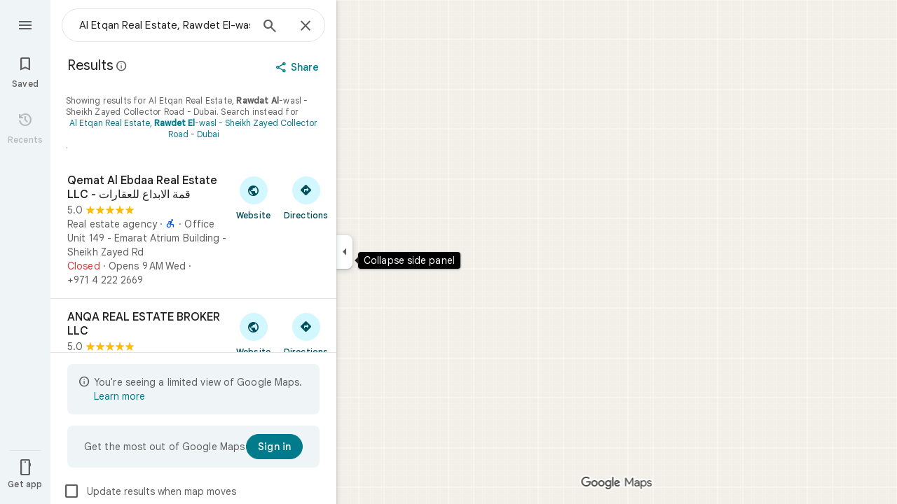

--- FILE ---
content_type: text/javascript; charset=UTF-8
request_url: https://www.google.ae/maps/_/js/k=maps.m.en.JjbK0taqkf0.2021.O/ck=maps.m.hEx-pz-1TWY.L.W.O/am=yAEAkBAAAQ/rt=j/d=1/exm=JxdeQb,LsiLPd,SuCOhe,a,b,b8h8i,cQ25Ub,ds,dw,dwi,en,enr,ep,jF2zFd,log,lp,mmm,mo,nrw,ob,owc,per,plm,pm,pwd,sc,sc2,smi,smr,sp,std,stx,ti,uA7o6c,vcr,vd,vlg,vwr,wrc/ed=1/rs=ACT90oEVipEWB--t-R0wQiUOaltt2ouX7A/ee=EVNhjf:pw70Gc;EmZ2Bf:zr1jrb;Jcvnlc:Fm2MUd;JsbNhc:Xd8iUd;K5nYTd:ZDZcre;LBgRLc:XVMNvd;LEikZe:byfTOb,lsjVmc;NJ1rfe:qTnoBf;NPKaK:PVlQOd;OTuumd:dvPKEc;Pjplud:EEDORb;QGR0gd:Mlhmy;RRPQbd:kUWD8d;SNUn3:ZwDk9d;ScI3Yc:e7Hzgb;Uvc8o:VDovNc;YIZmRd:A1yn5d;Zmbpue:Evvy6c;cEt90b:ws9Tlc;dIoSBb:SpsfSb;dowIGb:ebZ3mb;eBAeSb:zbML3c;erYydb:A5vBAf;h57qod:J877qc;iFQyKf:vfuNJf;lOO0Vd:OTA3Ae;nPNOHf:GK91Cc;oGtAuc:sOXFj;qQEoOc:KUM7Z;qafBPd:ovKuLd;qddgKe:xQtZb;ugi2Tb:fRlxLd;wR5FRb:siKnQd;yxTchf:KUM7Z/m=m9oV,RAnnUd,HmEm0,i5dxUd,uu7UOe,NJ1rfe,soHxf?cb=M
body_size: 15823
content:
"use strict";this._=this._||{};(function(_){var window=this;
try{
_.Ld("m9oV");
_.Udc=class{constructor(){this.enabled=!1}Ve(a){this.enabled=a}isEnabled(){return this.enabled}};_.hf(_.Udc,_.kQa);
_.Md();
}catch(e){_._DumpException(e)}
try{
var eAb,hAb,kAb,mAb,iAb;
_.gAb=function(a,b,c,d){b=_.pg(b.toString());const e=_.Ze.Ad().H[b.toString()]?_.Hg(b):void 0;a:{let v=a;for(;v;){b:{var f=b;var g=e,h=v===a,l=d,m=v.getAttribute("jsmodel");if(m){m=_.cma(m);for(let A=m.length-1;A>=0;A--){var n=_.pg(m[A]),p=void 0;if(g){p=n;n=f;var r=g;p=p.toString()===n.toString()?_.Ye(_.Ze.Ad(),n):_.JGa(r,p)?p:void 0}else n.toString()===f.toString()&&(p=n);if(p){if(h&&l&&(n=_.Ve.Ad().wz(l))&&n.toString()===p.toString())continue;f=p;break b}}}f=void 0}if(f){_.dma(v);a={element:v,
Rw:f};break a}v=_.Mla(v)}a=void 0}c=a?eAb(a.element,a.Rw,c):new _.fAb(b);return c instanceof _.fAb?_.Ue(c):c};
eAb=function(a,b,c){if(!_.uFa(a))return _.Ue(_.$ia(`Model <${b}> canceled: element not in document before constructor load`));var d=hAb(a,b);if(d)return d;d=_.wja(_.Ve.Ad(),b);const {resolve:e,reject:f,cancel:g,pending:h}=iAb(a,b);d.mq(l=>{try{if(!_.uFa(a)){const r=a.__jsmodel;r&&delete r[b.toString()];g("not in document after module load")}if(_.Le(l)){if(!_.jAb)throw Error("Bd");(0,_.jAb)(l,b,a,c).mq(e,f)}else{if(!_.uFa(a))throw Error("Cd");b:{const r=kAb(a,b);if(r){if(r.pending instanceof _.Ne){if(_.HFa(r.pending).state===
0){var m=void 0;break b}throw Error("Dd`"+b.toString());}m=r.instance}else m=void 0}if(m)var n=m;else{if(!_.lAb)throw Error("Bd");var p=(0,_.lAb)(l,a,c);mAb(a)[b.toString()]={instance:p,Rw:b.toString(),toa:_.$Ka};n=p}e(n)}}catch(r){f(r)}},f);_.xLa(_.oLa(a),a);return h};hAb=function(a,b){if(a=kAb(a,b))return a.instance?_.$e(a.instance):a.pending};kAb=function(a,b){(a=a.__jsmodel?.[b.toString()])&&a&&_.cLa(a);return a};mAb=function(a){let b=a.__jsmodel;b||(b={},a.__jsmodel=b);return b};
iAb=function(a,b){let c,d;const e=new _.Ne((g,h)=>{c=g;d=h}),f=g=>{g=_.$ia(`Model <${b}> canceled: ${g}`);d(g)};mAb(a)[b.toString()]={pending:e,cancel:f,Rw:b.toString(),toa:_.$Ka};return{resolve:c,reject:d,cancel:f,pending:e}};_.fAb=class extends _.Gp{constructor(a){super("No valid model for "+_.Be(a));this.key=a}};_.jAb=void 0;_.lAb=void 0;
}catch(e){_._DumpException(e)}
try{
_.nAb=function(a,b,c,d,e){b=b.querySelectorAll(d===void 0?`[${c}]`:`[${c}="${d}"]`);for(const f of b)_.Ula(f,!1)===a&&e(f)};
_.oAb=function(a,b,c){const d=_.Ula(a,!0),e=new Set,f=m=>e.add(m);_.nAb(d,a,b,c,f);if(a===d){var g=_.fg.get(d);if(g){for(var h=0;h<g.length;h++){var l=g[h];(c===void 0?l.hasAttribute(b):l.getAttribute(b)===c)&&e.add(l)}for(h=0;h<g.length;h++)_.nAb(d,g[h],b,c,f)}}if(a.hasAttribute("jsshadow")||a.querySelector("[jsshadow]"))for(a=a.querySelectorAll("[jscontroller]"),g=0;g<a.length;g++)if(l=a[g],(h=_.fg.get(l))&&_.Ula(l,!1)===d)for(l=0;l<h.length;l++)_.nAb(d,h[l],b,c,f);return Array.from(e)};
_.rAb=function(a,b,c){const d=a instanceof _.pe?a:_.Ve.Ad().wz(a);return _.wja(_.Ve.Ad(),d).flatMap(e=>{if(!b||"function"==typeof _.pAb&&b instanceof _.pAb)b=new qAb(c,e,b??void 0);return _.Dja(d,e,b)})};_.sAb=class extends _.af{constructor(a,b,c){super(b.ZB(),c);this.element=a;this.Za=b}H(){const a=super.H();a.Za=this.Za;a.rootElement={value:this.element};return a}ZH(){throw Error("Ed");}getRoot(){return this.root?this.root:this.root=new _.Rq(this.element)}getData(a){return this.getRoot().getData(a)}ab(a,b){return this.nY(a,b)}nY(a,b){return _.Pe(this.OT(a,b),!0)}OT(a,b){return _.gAb(b||this.element,a,this.ZB()).map(c=>c,c=>{c instanceof _.fAb&&(c.message+=` requested by ${this}`);return c})}Xs(a){return this.WH(a)}WH(a){return _.Pe(this.XH(a),
!0)}isElement(a){return a.tagName!==void 0}XH(a){return this.isElement(a)?this.Za.XH(a):this.FT(a).map(b=>{if(b.length===0)throw Error("Fd`"+a+"`"+this);return b[0]})}FT(a,b){const c=[];var d=this.Fi(a);const e=this.getRoot().el();if(d.size()===0&&e.ownerDocument.readyState==="loading")return new _.Ne((f,g)=>{e.ownerDocument.addEventListener("readystatechange",()=>{this.FT(a,b).mq(f,g)},{once:!0})});d.each(f=>{c.push(this.Za.XH(f))});d=_.df(c);return b?d.map(f=>{b(f);return f}):d}Fi(a){return new _.Qq(_.oAb(this.element,
"jsname",a))}initialize(){}};_.sAb.prototype.yd=_.aa(428);var qAb=class extends _.af{constructor(a,b,c){super(a,b);this.U=c}H(){const a=super.H();a.t5a=this;return a}ZH(a){if(!this.U)throw Error("Gd");return this.U.ZH(a)}getData(a){return this.U?this.U.getData(a):new _.nd(a,null)}};
}catch(e){_._DumpException(e)}
try{
var wAb,zAb,AAb,CAb,DAb;_.tAb=function(a,b){if(!b(a))throw Error("m``"+String(a));};_.uAb=function(){var a=_.Ie(1);a=_.He(a,_.Uia);if(_.Ge(a))throw Error("pa");return a};_.vAb=function(){const a=_.eja();if(!a)throw Error("ta");return a};wAb=function(a){for(;a;){if(a.nextSibling)return!0;a=a.parentElement}return!1};_.xAb=function(a,b,c){const d=[];_.nAb(a,b,"jsname",c,e=>{d.push(e)});return d};zAb=function(a){return typeof a==="object"?a.qk===_.yAb?{jsname:a.jsname}:a:{jsname:a}};
AAb=function(a){return _.cb(b=>(0,_.Mua)(a)&&Object.getPrototypeOf(b)===a.prototype)};_.eI=function(a,b){return _.Le(a)?{description:`children: ${_.Be(a)}`,[_.Ke]:(c,d)=>{var e=_.vAb();const f=_.uAb();e=_.BAb(0,e,null,b,f);const g=b?` with jsname ${b}`:"";e.map(h=>{for(const l of h)_.tAb(l,AAb(a),`Expected element${g} to have controller of type ${_.Be(a)} but found ${_.Be(l)}`);return h}).mq(c,d)}}:{Ks:_.Ce(null,()=>CAb(a,b))}};
_.fI=function(a,b){return _.Le(a)?{description:`child: ${_.Be(a)}`,[_.Ke]:(c,d)=>{const e=_.vAb(),f=_.uAb();_.BAb(0,e,null,b,f).map(g=>DAb(g,a,b)).mq(c,d)}}:{Ks:_.Ce(null,()=>{const c=CAb(a,b);return DAb(c,a,b)})}};CAb=function(a,b){const c=_.uAb(),d=_.vAb();return EAb(0,d,a,b,c)};
DAb=function(a,b,c){c=c?` with jsname ${c}`:"";if(a.length===0)return new _.Gp(`Expected to inject a single controller${c} but found ${a.length}`);a=a[0];_.tAb(a,AAb(b),`Expected element${c} to have controller of type ${_.Be(b)} but found ${_.Be(a)}`);return a};_.gI=function(a,b){_.Ve.Ad().register(b,a);a.Ks=_.Ce(null,()=>{var c=_.uAb();const d=_.vAb();c=_.zMa(c,d,a);_.Ge(c)||_.tAb(c,AAb(a),"Expected element to have controller of "+`type ${_.Be(a)} but found ${_.Be(c)}`);return c})};
_.Qq.prototype.N=_.ba(73,function(a){this.each(function(b){_.zp(b,a)})});_.Qq.prototype.rT=_.ba(72,function(){return this.H.length?this.H[0]:null});_.Rq.prototype.rT=_.ba(71,function(){return this.H[0]});_.hI=function(a,b){const c=[];a.each(function(d){(d=d.querySelector(b))&&c.push(d)});return new _.Qq(c)};
_.FAb=function(a){const b=_.hJa[1]||(_.hJa[1]=new _.JIa);var c=_.Sc(String(a));a=_.iJa(a,!0);a==null&&(a=b.N(_.Tc(c).toString(),!0));var d=void 0;d=d||d==void 0;var e;const f=a!=0&&a!=b.H;f?(f&&(e=a==-1?"rtl":"ltr"),e=_.kd("span",{dir:e},c)):e=c;c=_.Tc(c).toString();e=_.jd([e,d&&(Number(a)*Number(b.H)<0||b.H==1&&_.jIa.test(_.ika(c,!0))||b.H==-1&&_.iIa.test(_.ika(c,!0)))?b.H==1?"\u200e":"\u200f":""]);return _.Tc(e).toString()};_.yAb=Symbol("Hd");var EAb;_.BAb=function(a,b,c,d,e=_.hg(_.lg(b))){a=[];const f=_.oAb(b,"jsname",d);if(f.length===0&&b.ownerDocument.readyState==="loading"&&!wAb(b))return new _.Ne((g,h)=>{b.ownerDocument.addEventListener("readystatechange",()=>{_.BAb(0,b,c,d,e).mq(g,h)},{once:!0})});for(const g of f)a.push(e.XH(g));return _.df(a).flatMap(g=>_.df(g.map(_.rma)))};
EAb=function(a,b,c,d,e=_.hg(_.lg(b))){a=[];const f=_.Ve.Ad().wz(c);if(!f)throw Error("Id`"+_.Be(c));b=_.oAb(b,"jscontroller",f.toString());for(const g of b)d&&g.getAttribute("jsname")!==d||a.push(e.XH(g));d=_.HFa(_.df(a).flatMap(g=>_.df(g.map(_.rma))));if(e=d.error){if(e instanceof Error)throw e;throw Error(e.toString());}return d.value};
_.iI=function(a,b){{var c=_.Wq(a.RB);const d=[];d.push.apply(d,_.xAb(a.getRoot().el(),c,b));if(d.length>0)a=_.Xq(d[0]);else{if(c=_.fg.get(a.getRoot().el()))for(let e=0;e<c.length;e++){if(c[e].getAttribute("jsname")==b){d.push(c[e]);break}d.push.apply(d,_.xAb(a.getRoot().el(),c[e],b))}a=d.length>0?_.Xq(d[0]):new _.Qq(d)}}return a};_.jI=function(a,b){return a.WH(b).then()};
_.kI=class extends _.XFa{constructor(){super();this.WK={};this.RB=_.vAb();this.Za=_.uAb();this.vq(()=>{const a=_.cg(this.RB);a&&_.fg.get(a)&&_.Ca(_.fg.get(a)??null,this.getRoot().el())})}toString(){return`${_.Be(this)}[${_.dg(this.RB)}]`}Uj(){return this.Za.Uj()}ZB(){return this.Za.ZB()}xi(){return _.lg(this.RB)}getWindow(){return _.of(this.xi())}Fi(a){var b=_.Wq(this.RB);a=_.oAb(b,"jsname",a);return new _.Qq(a)}Ub(a){const b=this.Fi(a);if(b.size()>=1)return b.zn(0);throw Error("Jd`"+a+"`"+_.Ve.Ad().wz(this.constructor));
}getRoot(){return this.WK.root?this.WK.root:this.WK.root=new _.Rq(this.RB)}getData(a){return this.getRoot().getData(a)}ZH(){throw Error("Ed");}ab(a,b){return this.nY(a,b)}nY(a,b){return _.Pe(this.OT(a,b),!0)}OT(a,b){return _.gAb(b||this.RB,a,this.ZB()).map(c=>c,c=>{c instanceof _.fAb&&(c.message+=` requested by ${this}`);return c})}WH(a){return _.Pe(this.XH(a),!0)}isElement(a){return a.tagName!==void 0}XH(a){return this.isElement(a)?this.Za.XH(a).flatMap(b=>_.rma(b)):this.FT(a).map(b=>{if(b.length===
0)throw Error("Jd`"+a+"`"+_.Ve.Ad().wz(this.constructor));return b[0]})}FT(a,b){a=_.BAb(0,this.RB,this.RB,a,this.Za);return b?a.map(c=>{b(c);return c}):a}trigger(a,b,c){let d=this.RB;const e=_.cg(this.RB)||null;e&&!_.Zla(this.RB,a)&&(d=e);d&&_.mg(d,a,b,c,{_retarget:this.RB,__source:this})}notify(a,b){_.ng(this.getRoot().el(),a,b,this)}Aqa(a,b){this.getRoot().el();a=a instanceof _.Rq?a.el():a;_.Qla(a,b?b.el():this.getRoot().el())}Gd(){_.oLa(document).Gd()}lga(){}};_.kI.prototype.yd=_.aa(427);
_.kI.prototype.$wa$npT2md=function(){return this.lga};_.Kja({controller(a,b){({jsname:b}=zAb(b));return a.XH(b).map(c=>c)},dKa(a,b){({jsname:b}=zAb(b));return a.FT(b).map(c=>c[0]||null)},controllers(a,b){({jsname:b}=zAb(b));return a.FT(b).map(c=>{for(const d of c);return c})},renderer(a,b){return _.rAb(b,a,a.Uj())}});_.LLa=function(a,b,c,d){const e=new _.sAb(c,d,a);return _.Dja(b,a,e).map(f=>{e.initialize(f);return f})};_.MLa=function(a,b,c){b=new _.sAb(b,c,a);a=_.Bja(a,b);b.initialize(a);return a};
}catch(e){_._DumpException(e)}
try{
_.dxd=function(a,b){const c=a.x-b.x;a=a.y-b.y;return c*c+a*a};_.exd=Math.pow(20/_.xFa(),2);
}catch(e){_._DumpException(e)}
try{
var gxd,hxd,jxd;gxd=function(a,b){a.Ba||(a.Ba=_.ax(a).measure(function(d){const e=_.Zw(d.event,this.N);_.mg(this.N,_.fxd,{pos:e,inputMode:this.H,event:d.event})}).cu().tb());const c=new _.O4a;c.event=b;a.Ba(c)};hxd=function(a){a.U&&(_.Ma(a.U,function(b){_.jg(b)}),a.U=null);a.ha&&(_.Ma(a.ha,function(b){_.cp(b)}),a.ha=null)};
jxd=function(a,b){a.va||(a.va=_.ax(a).measure(function(d){if(d.FU){let e;d.FU.changedTouches?(e=this.N.ownerDocument.createEvent("MouseEvent"),e.initMouseEvent("mouseup",!0,!0,d.FU.view,1,0,0,d.FU.changedTouches[0].clientX,d.FU.changedTouches[0].clientY,!1,!1,!1,!1,0,null)):e=d.FU;d.pos=_.Zw(e,this.N)}_.mg(this.N,_.ixd,{pos:d.pos,inputMode:d.inputMode,Qs:!d.FU,event:d.FU})}).cu().tb());const c=new _.O4a;c.FU=b;c.inputMode=a.H;a.va(c)};
_.lxd=class{constructor(a){this.N=a;this.H=0;this.va=this.Ba=this.ha=this.U=null;this.Da=!1}start(a,b,c){this.H=b;this.U=[_.ig(this.N,"blur",this.V,this)];b==2&&(this.U.push(_.ig(this.N,"touchmove",this.La,this)),this.U.push(_.ig(this.N,"touchend",this.V,this)));if(b==1){const d=_.of(this.N.ownerDocument);this.ha=[_.lf(d,"mousemove",this.Ga,void 0,this),_.lf(d,"mouseup",this.Fa,void 0,this),_.lf(this.N.ownerDocument.documentElement,"selectstart",this.Ka,void 0,this)]}_.mg(this.N,_.kxd,{pos:a,inputMode:b,
event:c})}Ga(a){a.preventDefault();gxd(this,a)}La(a){this.Da||a.event.cancelable===!1||a.event.preventDefault();gxd(this,a.event)}Fa(a){a.preventDefault();hxd(this);jxd(this,a);this.H=0}Ka(a){a.preventDefault()}V(a){a&&a.event.cancelable!==!1&&a.event.preventDefault();hxd(this);jxd(this,a&&a.event);this.H=0}};_.kxd="qUuEUd";_.fxd="j9grLe";_.ixd="HUObcd";
}catch(e){_._DumpException(e)}
try{
_.Ld("RAnnUd");
var yxd,Axd,zxd,Bxd;yxd=function(a,b,c,d){if(b){a.O5=b;d=null;const e=b.changedTouches&&b.changedTouches[0]||b.touches&&b.touches[0];e?d=new _.we(e.clientX,e.clientY):b.clientX!==void 0&&(d=new _.we(b.clientX,b.clientY));d&&(a.V=b,a.Ta=d,a.Ka===null||c)&&(a.Ka=d)}else a.V=null,a.Ka=null,a.Ta=null,d||(a.O5=null)};Axd=function(a){zxd(a);const b=a.getWindow();a.Ib=[_.lf(b,"mouseup",()=>{zxd(a);a.Ga()})]};zxd=function(a){if(a.Ib){for(const b of a.Ib)_.cp(b);a.Ib=null}};
Bxd=function(a){a.Of="WAITING_FOR_MOUSE_CLICK";_.op(a.nH,500,a)};
_.EU=class extends _.kI{constructor(){super();this.pressed=!1;this.O5=null;this.valid=!0;this.Oa=this.hb=this.focused=!1;this.label=this.Xa=this.V=this.Ta=this.Ka=null;this.Fa=!1;this.wg=0;this.wb=!0;this.Ib=null;this.kk=_.Re(_.Udc);this.Of="INACTIVE";this.Le=new _.we(0,0);this.Kb=_.ax(this).Ah(function(){}).cu().tb()}YC(){return!1}Ye(){return this.Vc()}Vc(){return!!this.getRoot().el().disabled}isEnabled(){return!this.Ye()}Ce(a){this.getRoot().el().disabled=a;this.Zg()}Ve(a){this.Ce(!a)}Zg(){_.ax(this).Ah(function(){this.label||
(this.label=this.getRoot().Tc("id")?(new _.Rq(this.xi().body)).find(`[for="${this.getRoot().Tc("id")}"]`):new _.Qq([]));_.Tq(this.label,"isDisabled",this.Vc())}).cu().tb()()}qn(){return this.pressed}bB(a){this.pressed!==a&&(this.pressed=a,this.Kb())}gA(){return this.O5}Xd(){return this.valid}Hk(){return this.focused&&_.nJ}lt(){return this.kk.isEnabled()?_.nJ:!0}ql(){return this.hb}Io(){return this.Oa}Ob(){yxd(this,null,void 0,!0);this.Wh();this.hg();this.Of="INACTIVE";this.O5=null}qI(){return!1}VD(a){_.nJ=
!1;if(this.Of==="WAITING_FOR_MOUSE_CLICK")return!0;this.Fa=!1;if(!this.Vc()&&this.Of==="INACTIVE"){a=a.event;const b=a.altKey||a.ctrlKey||a.shiftKey||a.metaKey;a.which!==1||this.qI()&&b||(this.Xa=a,this.Of="WAITING_FOR_MOUSE_CLICK",yxd(this,a),this.Wh(),Axd(this),this.Fa=!0)}return!1}wU(){return this.Of==="WAITING_FOR_MOUSE_CLICK"?(zxd(this),!0):!1}ha(){this.hb=!0;return!1}Ba(a){this.hb=!1;yxd(this,a.event);this.pressed&&this.hg(!0);return!1}Zz(a){_.nJ=!1;a=a.event;this.Vc()||this.pressed||this.Of!==
"INACTIVE"||!a.touches||a.touches.length!==1||(this.Of="TOUCH_DELAY",this.Xa=a,this.Oa=!0,yxd(this,a,!0),this.wb=!1,window.performance?.now&&(this.wg=window.performance.now()),_.op(this.hf,75,this),_.ax(this).measure(function(){this.Le=_.Yw(this.getRoot().el())}).cu().tb()());return!1}Rq(a){yxd(this,a.event);this.wb||window.performance.now()-this.wg>=75&&this.hf();_.ax(this).measure(this.Id).cu().tb()();return!1}iM(){this.Oa=!1;this.release();return!1}Jo(){this.Oa=!1;this.Ga();return!1}click(a){if(this.Of===
"WAITING_FOR_MOUSE_CLICK")return this.hg(),this.Of="INACTIVE",this.Fa=!1;a=this.Pd(a);this.Vc()||this.pressed||this.Of!=="INACTIVE"||!a||this.Ob();return this.Fa=!1}Vw(a){if(this.qI())return!0;this.O5=a.event;return this.click(a)}Pd(a){return!a.event.initMouseEvent||!this.Fa}focus(){this.focused=!0;this.Kb();this.trigger("AHmuwe");return!1}blur(){const a=!_.uh||!_.ug&&!_.th.fz;this.Of==="TOUCH_DELAY"||!a&&this.Of==="WAITING_FOR_MOUSE_CLICK"||(this.Fa=this.focused=!1,_.op(this.Ga,5,this),this.trigger("O22p3e"));
return!1}contextmenu(){this.Ga();return!1}hf(){this.wb||(this.wb=!0,this.Of==="TOUCH_DELAY"&&(_.op(this.eh,180,this),this.Of="ACTIVE_HOLDING",this.Wh()))}eh(){this.Of==="ACTIVE_HOLDING"&&(this.Of="HOLDING",this.Xa&&(this.Xa=null))}nH(){this.Of==="WAITING_FOR_MOUSE_CLICK"&&this.Ga()}release(){this.Id();this.Of==="HOLDING"||this.Of==="ACTIVE_HOLDING"?Bxd(this):this.Of==="TOUCH_DELAY"&&(this.Of="RELEASING",this.Wh(),Bxd(this),yxd(this,null));yxd(this,null)}Ga(){this.Of==="TOUCH_DELAY"?this.Of="INACTIVE":
this.Of!=="INACTIVE"&&(this.Of="INACTIVE",this.hg(!0));this.Kb()}Aj(){const a=this.getRoot().el();return this.V?_.Zw(this.V,a):new _.we(a.clientWidth/2,a.clientHeight/2)}Vi(){return this.V}te(){return!!this.V&&!!window.TouchEvent&&this.V instanceof TouchEvent}Ki(a){return _.Zw(a.event,this.getRoot().el())}Wh(){this.bB(!0)}hg(a,b){this.bB(!1);a||this.trigger("JIbuQc",b)}Jh(){this.bB(!0)}Hh(){this.bB(!1)}dh(){}ki(){return null}hh(){this.release()}Id(){if((this.te()&&this.Ka&&this.Ta?_.dxd(this.Ta,this.Ka):
_.dxd(_.Yw(this.getRoot().el()),this.Le))>_.exd)switch(this.Of){case "TOUCH_DELAY":this.Of="INACTIVE";break;case "ACTIVE_HOLDING":case "HOLDING":this.Of="INACTIVE",this.hg(!0)}}};_.EU.prototype.lV=_.aa(524);_.EU.prototype.$wa$Hp74Ud=function(){return this.hh};_.EU.prototype.$wa$TWkaKc=function(){return this.ki};_.EU.prototype.$wa$Mlp4Hf=function(){return this.dh};_.EU.prototype.$wa$mQiROb=function(){return this.Hh};_.EU.prototype.$wa$BIGU4d=function(){return this.Jh};_.EU.prototype.$wa$jz8gV=function(){return this.Wh};
_.EU.prototype.$wa$uhhy1=function(){return this.Ki};_.EU.prototype.$wa$t9Gapd=function(){return this.te};_.EU.prototype.$wa$N1hOyf=function(){return this.Vi};_.EU.prototype.$wa$kgcjFf=function(){return this.Aj};_.EU.prototype.$wa$mg9Pef=function(){return this.contextmenu};_.EU.prototype.$wa$O22p3e=function(){return this.blur};_.EU.prototype.$wa$AHmuwe=function(){return this.focus};_.EU.prototype.$wa$CUGPDc=function(){return this.Pd};_.EU.prototype.$wa$vhIIDb=function(){return this.Vw};
_.EU.prototype.$wa$cOuCgd=function(){return this.click};_.EU.prototype.$wa$JMtRjd=function(){return this.Jo};_.EU.prototype.$wa$yfqBxc=function(){return this.iM};_.EU.prototype.$wa$FwuNnf=function(){return this.Rq};_.EU.prototype.$wa$p6p2H=function(){return this.Zz};_.EU.prototype.$wa$JywGue=function(){return this.Ba};_.EU.prototype.$wa$tfO1Yc=function(){return this.ha};_.EU.prototype.$wa$lbsD7e=function(){return this.wU};_.EU.prototype.$wa$UX7yZ=function(){return this.VD};
_.EU.prototype.$wa$QU9ABe=function(){return this.qI};_.EU.prototype.$wa$dReUsb=function(){return this.Ob};_.EU.prototype.$wa$TbSmRe=function(){return this.Io};_.EU.prototype.$wa$CVWi4d=function(){return this.ql};_.EU.prototype.$wa$GrxScd=function(){return this.lt};_.EU.prototype.$wa$u3bW4e=function(){return this.Hk};_.EU.prototype.$wa$If42bb=function(){return this.Xd};_.EU.prototype.$wa$qEYSde=function(){return this.gA};_.EU.prototype.$wa$y7OZL=function(){return this.qn};
_.EU.prototype.$wa$varnkb=function(){return this.Zg};_.EU.prototype.$wa$yXgmRe=function(){return this.isEnabled};_.EU.prototype.$wa$qezFbc=function(){return this.Vc};_.EU.prototype.$wa$RDPZE=function(){return this.Ye};_.EU.prototype.$wa$V5VDZb=function(){return this.YC};
_.Md();
}catch(e){_._DumpException(e)}
try{
_.oQb={G$d:0,nHe:1,X7d:2,FXb:3,K_b:4,K7d:5,J7d:6};
}catch(e){_._DumpException(e)}
try{
_.qQb={H$d:0,oHe:1,MUb:2,IWb:3,H7d:4};
}catch(e){_._DumpException(e)}
try{
_.HQb=class{constructor(a){this.zC=a;this.H=new _.GQb}request(a,b){this.H.request(this.zC,a,b)}cancel(a){this.H.cancel(this.zC,a)}};_.IQb=function(a,b){a.H.forEach((c,d)=>{a.cancel(b,d)})};_.GQb=class{constructor(){this.H=new Map}request(a,b,c){this.cancel(a,b);(a=a?.requestAnimationFrame(d=>{this.H.delete(b);c(d)}))&&this.H.set(b,a)}cancel(a,b){const c=this.H.get(b);c&&(a?.cancelAnimationFrame(c),this.H.delete(b))}};
}catch(e){_._DumpException(e)}
try{
var JQb;_.KQb=function(a){var b=window;if(b.document&&typeof b.document.createElement==="function"&&a in JQb){b=b.document.createElement("div");const {PNa:c,JKa:d}=JQb[a];return c in b.style?c:d}return a};JQb={animation:{JKa:"-webkit-animation",PNa:"animation"},transform:{JKa:"-webkit-transform",PNa:"transform"},transition:{JKa:"-webkit-transition",PNa:"transition"}};
}catch(e){_._DumpException(e)}
try{
_.yJ=function(a){return(a=a.getWindow())?a:null};
}catch(e){_._DumpException(e)}
try{
_.Ld("HmEm0");
var tyd=function(a){syd(a);a.Ta=_.yJ(a)?.setTimeout(()=>{a.hide()},a.uv)},xyd=function(a){a.Ba.request(_.yJ(a),"poll_anchor",()=>{const b=uyd(a);if(b&&a.ym){var c=NU(a);b.top+b.height<c.top||b.bottom-b.height>=c.top+c.height||b.top===a.ym.top&&b.left===a.ym.left&&b.height===a.ym.height&&b.width===a.ym.width||(a.ym=b,a.V=a.getRoot().Yb()?.parentElement?.getBoundingClientRect()??null,a.H?vyd(a):wyd(a))}})},zyd=function(a){if(a.Lh){var b=a.Lh.el().getBoundingClientRect();if(b.left!==0||b.top!==0)return a.Lh;
a.Lh=null}b=yyd(a);var c=a.getRoot().parent().find(`[aria-describedby="${b}"]`);c.isEmpty()&&(c=a.getRoot().parent().find(`[data-tooltip-id="${b}"]`));a:if(b=c,b.size()===1)b=b.first();else{for(c=0;c<b.size();c++){const d=b.H[c]&&b.H[c]||null;if(d){const e=getComputedStyle(d);if(e.visibility!=="hidden"&&e.display!=="none"){b=new _.Rq(d);break a}}}b=null}a.Lh=b;return a.Lh},Ayd=function(a,b){const c=b.EPa,d=b.FPa;if(b=b.Au){if(a.H){a.Au=b;return}throw Error("Xf");}c&&(a.ha=c);d&&(a.Oa=d)},Byd=function(a){var b=
yyd(a);b=a.xi().querySelectorAll(`[${"tooltip-scrollable-ancestor"}-${b}="true"]`);for(const c of b)a.jc.push(()=>{c.addEventListener("scroll",a.La)}),a.wb.push(()=>{c.removeEventListener("scroll",a.La)})},Dyd=function(a){a.va?a.show():(Cyd(a),a.Fa=_.yJ(a)?.setTimeout(()=>{a.show()},a.eu))},Fyd=function(a,b){Eyd(a,b.relatedTarget)||(a.Fa=_.yJ(a)?.setTimeout(()=>{a.show()},a.eu))},Gyd=function(a){a.Fa=_.yJ(a)?.setTimeout(()=>{a.show()},a.eu);_.yJ(a)?.addEventListener("contextmenu",a.hb)},Hyd=function(a){syd(a);
a.Ta=_.yJ(a)?.setTimeout(()=>{a.hide()},a.uv)},yyd=function(a){return a.getRoot().Tc("id").replace("-visible-label","")},Cyd=function(a){a.Ta&&(_.yJ(a)?.clearTimeout(a.Ta),a.Ta=void 0)},syd=function(a){a.Fa&&(_.yJ(a)?.clearTimeout(a.Fa),a.Fa=void 0)},Iyd=function(a){if(a.U&&!a.Ka){const b=a.Ub("ebgt1d");b.size()&&_.yJ(a)?.setTimeout(()=>{a.va&&_.Vq(b,"aria-hidden")},5)}else _.Vq(a.getRoot(),"aria-hidden")},Kyd=function(a){a=Jyd(a);return a.height>22&&a.width>=200},uyd=function(a){var b=yyd(a);return(b=
(b=_.hI(a.getRoot().parent(),`[data-tooltip-override-client-rect="${b}"]`))?b.el():null)?b.getBoundingClientRect():zyd(a)?.Yb().getBoundingClientRect()||null},vyd=function(a){a.getRoot().Gf("width","");a.getRoot().Gf("left","-320px");var b=Number(window.getComputedStyle(a.getRoot().Yb()).getPropertyValue("width").slice(0,-2));b=isFinite(b)?b:320;var c=Math.max(NU(a).width-16,40);b=Math.min(c,b);a.getRoot().Gf("width",`${b}px`);a.Ga&&a.Au==null&&(a.Au=1);if(a.Au){{b=a.ym;if(a.Ga){c=_.hI(a.getRoot(),
".VfPpkd-Djsh7e-XxIAqe-ma6Yeb");var d=_.hI(a.getRoot(),".VfPpkd-Djsh7e-XxIAqe-bottom");c&&d&&(_.Vq(c,"style"),_.Vq(d,"style"));c=_.hI(a.getRoot(),".VfPpkd-Djsh7e-XxIAqe-ma6Yeb");c=(c=c.isEmpty()?null:c.Yb().getBoundingClientRect())?{UE:c.width/.8,Zq:c.height/.8/2}:{UE:null,Zq:null}}else c={UE:0,Zq:0};const {UE:Ga,Zq:Ia}=c;if(b&&Ga!==null&&Ia!==null){c=Jyd(a);d=c.height;var e=b.top+b.height/2,f=b.bottom+a.N+Ia,g=b.top-(a.N+d+Ia);if(a.Ga){var h=e-(24+Ga/2);var l=e-(d-24-Ga/2)}else h=b.top,l=b.bottom-
d;d=new Map([[1,g],[2,f],[3,h],[4,e-d/2],[5,l]]);e=c.width;f=_.Kq(a.getRoot().el(),"direction")!=="rtl";g=b.left+b.width/2;h=b.left-(e+a.N+Ia);l=b.right+a.N+Ia;if(a.Ga){var m=g-(24+Ga/2);var n=g-(e-24-Ga/2)}else m=b.left,n=b.right-e;e=new Map([[1,f?m:n],[2,g-e/2],[3,f?n:m],[5,f?l:h],[4,f?h:l]]);f=new Map;g=new Map;h=new Map([[1,[1,2,3]],[2,[1,2,3]],[3,[4,5]],[4,[4,5]],[5,[4,5]]]);for(v of h.keys()){l=d.get(v);if(Lyd(a,l))for(var p of h.get(v))m=e.get(p),Myd(a,m)&&(n=Nyd(p,v),f.set(n,{PC:m,QC:l}));
if(Oyd(a,l))for(var r of h.get(v))m=e.get(r),Pyd(a,m)&&(n=Nyd(r,v),g.set(n,{PC:m,QC:l}))}var v=f.size?f:g;v.size<1&&(d=Ia,r=_.Kq(a.getRoot().el(),"direction")!=="rtl",p=NU(a),b.left<p.left?(v=8+d,r=r?3:1):(v=p.width-(c.width+8+d),r=r?1:3),b.top<p.top?(b=8+d,c=2):(b=p.height-(c.height+8+d),c=1),v+=p.left,b+=p.top,p=Nyd(r,c),v=new Map([[p,{PC:v,QC:b}]]));var {position:A,PC:D,QC:K}=Qyd(a,v);if(a.Ga)if(p=Ryd(a,A,{UE:Ga,Zq:Ia})){b=_.hI(a.getRoot(),".VfPpkd-Djsh7e-XxIAqe-ma6Yeb");v=_.hI(a.getRoot(),".VfPpkd-Djsh7e-XxIAqe-bottom");
if(b&&v){_.Vq(b,"style");_.Vq(v,"style");b.Gf(p.Mp,p.Qq);v.Gf(p.Mp,p.Qq);b.Gf(p.Lp,p.Pq);v.Gf(p.Lp,p.Pq);r=`rotate(${p.rotation}deg) skewY(${p.Mq}deg) scaleX(${Math.cos(Math.PI/180*p.Mq)})`;b.Gf("transform",r);v.Gf("transform",r);r=`${p.Lp} ${p.Mp}`;b.Gf("transform-origin",r);v.Gf("transform-origin",r);for(Q of p.Ur)b.Gf(Q,"0"),v.Gf(Q,"0")}var Q={Vh:p.Vh,lg:p.lg}}else Q={Vh:0,lg:0};else Q={Vh:0,lg:0};var {Vh:X,lg:Y}=Q;Q={Vh:X,lg:Y,top:K,left:D}}else Q={position:1,top:0,left:0}}}else Q=Syd(a,a.ym);
const {top:ia,Vh:ra,left:va,lg:Fa}=Q;Q=_.KQb("transform");b=a.getRoot().find(".VfPpkd-z59Tgd-OiiCO");b.size()&&b.Gf(`${Q}-origin`,`${Fa} ${ra}`);Q=va-(a.V?.left??0);b=ia-(a.V?.top??0);a.getRoot().Gf("top",`${b}px`);a.getRoot().Gf("left",`${Q}px`);a.Da={top:b,left:Q}},wyd=function(a){const {top:b,Vh:c,left:d,lg:e}=Syd(a,a.ym),f=_.KQb("transform"),g=a.getRoot().find(".VfPpkd-z59Tgd-OiiCO");g.size()&&g.Gf(`${f}-origin`,`${e} ${c}`);a.getRoot().Gf("top",`${b}px`);a.getRoot().Gf("left",`${d}px`)},Tyd=
function(a){a.getRoot().Uc("VfPpkd-suEOdc-OWXEXe-eo9XGd-RCfa3e");a.getRoot().Uc("VfPpkd-suEOdc-OWXEXe-ZYIfFd-RCfa3e")},Eyd=function(a,b){return _.gg(b)&&a.getRoot().Yb().contains(b)},Uyd=function(a,b){const c=!!zyd(a)?.Yb().contains(b);return _.gg(b)&&(a.getRoot().Yb().contains(b)||c)},Vyd=function(a){a.Ba.request(_.yJ(a),"poll_anchor",()=>{const b=uyd(a),c=a.getRoot().Yb()?.parentElement?.getBoundingClientRect()??null;if(b!=null&&a.ym!=null&&a.V!=null&&c!=null&&a.Da!=null){var d=b.top-c.top-(a.ym.top-
a.V.top),e=b.left-c.left-(a.ym.left-a.V.left),f=a.Da.top,g=a.Da.left;Math.abs(d)>0&&(f+=d,a.getRoot().Gf("top",`${f}px`),a.Da.top=f);Math.abs(e)>0&&(g+=e,a.getRoot().Gf("left",`${g}px`),a.Da.left=g);a.ym=b;a.V=c}})},Jyd=function(a){return{width:a.getRoot().Yb().offsetWidth,height:a.getRoot().Yb().offsetHeight}},Syd=function(a,b){if(!b)return{top:0,left:0};const c=Jyd(a);var d=c.height;var e=b.bottom+a.N;const f=b.top-(a.N+d);d=b.top+b.height/2-d/2;var g=[f,e];a.Oa===4&&g.push(d);g=Wyd(a,...g);e=a.Oa===
2&&g.has(f)?{distance:f,Vh:"bottom"}:a.Oa===3&&g.has(e)?{distance:e,Vh:"top"}:a.Oa===4&&g.has(d)?{distance:d,Vh:"center"}:g.has(e)?{distance:e,Vh:"top"}:g.has(f)?{distance:f,Vh:"bottom"}:{distance:e,Vh:"top"};a=Xyd(a,b,c.width);return{top:e.distance,Vh:e.Vh,left:a.distance,lg:a.lg}},NU=function(a){var b=_.Ko(a.getRoot().getData("tooltipViewport"),"");(b=(b?a.xi().getElementById(b):null)?.getBoundingClientRect())!=null?a=b:(a=_.yJ(a),a={left:0,top:0,width:a?.innerWidth??0,height:a?.innerHeight??0});
return a},Xyd=function(a,b,c){var d=_.Kq(a.getRoot().el(),"direction")!=="rtl";let e,f,g;if(a.H){var h=d?b.left-c:b.right;e=d?b.right:b.left-c;var l=d?"right":"left";d=d?"left":"right"}else{h=d?b.left:b.right-c;e=d?b.right-c:b.left;f=b.left+(b.width-c)/2;var m=b.left-(c+a.N);l=b.right+a.N;g=d?m:l;m=d?l:m;l=d?"left":"right";d=d?"right":"left"}const n=[h,e];a.H||(n.push(f),a.ha===5?n.push(g):a.ha===6&&n.push(m));const p=a.H?Yyd(a,h,e):Yyd(a,...n);if(a.ha===2&&p.has(h))return{distance:h,lg:l};if(a.ha===
4&&p.has(e))return{distance:e,lg:d};if(a.ha===3&&p.has(f))return{distance:f,lg:"center"};if(a.ha===5&&p.has(g))return{distance:g,lg:d};if(a.ha===6&&p.has(m))return{distance:m,lg:l};if(h=(a.H?[{distance:e,lg:d},{distance:h,lg:l}]:[{distance:f,lg:"center"},{distance:h,lg:l},{distance:e,lg:d}]).find(({distance:r})=>p.has(r)))return h;a=NU(a);return b.left<a.left?{distance:a.left+8,lg:"left"}:{distance:a.left+a.width-(c+8),lg:"right"}},Yyd=function(a,...b){const c=new Set,d=new Set;for(const e of b)Myd(a,
e)?c.add(e):Pyd(a,e)&&d.add(e);return c.size?c:d},Myd=function(a,b){const c=Jyd(a).width;a=NU(a);return b+c<=a.left+a.width-8&&b>=a.left+8},Pyd=function(a,b){const c=Jyd(a).width;a=NU(a);return b+c<=a.left+a.width&&b>=a.left},Wyd=function(a,...b){const c=new Set,d=new Set;for(const e of b)Lyd(a,e)?c.add(e):Oyd(a,e)&&d.add(e);return c.size?c:d},Lyd=function(a,b){const c=Jyd(a).height;a=NU(a);return b+c+8<=a.top+a.height&&b>=a.top+8},Oyd=function(a,b){const c=Jyd(a).height;a=NU(a);return b+c<=a.top+
a.height&&b>=a.top},Qyd=function(a,b){if(a.Au&&b.has(a.Au)){var c=b.get(a.Au);return{position:a.Au,PC:c.PC,QC:c.QC}}a=[2,3,4,5,6,7,8,9,10,11,12,13].find(d=>b.has(d));c=b.get(a);return{position:a,PC:c.PC,QC:c.QC}},Nyd=function(a,b){switch(b){case 1:if(a===1)return 2;if(a===2)return 3;if(a===3)return 4;break;case 2:if(a===1)return 11;if(a===2)return 12;if(a===3)return 13;break;case 3:if(a===4)return 5;if(a===5)return 8;break;case 4:if(a===4)return 6;if(a===5)return 9;break;case 5:if(a===4)return 7;
if(a===5)return 10}throw Error("Yf`"+a+"`"+b);},Ryd=function(a,b,c){const d=_.Kq(a.getRoot().el(),"direction")!=="rtl",e=window.getComputedStyle(a.getRoot().Yb()).getPropertyValue("width");a=window.getComputedStyle(a.getRoot().Yb()).getPropertyValue("height");if(e&&a&&c){var f=`calc((${e} - ${c.UE}px) / 2)`;c=`calc((${a} - ${c.UE}px) / 2)`;var g=`calc(${e} - ${"24px"})`,h=`calc(${a} - ${"24px"})`,l=["border-bottom-right-radius","border-top-left-radius"],m=["border-bottom-left-radius","border-top-right-radius"];
switch(b){case 12:return{Mp:"top",Lp:"left",Qq:"0",Pq:f,rotation:-35,Mq:-20,lg:f,Vh:"0",Ur:l};case 13:return{Mp:"top",Lp:d?"right":"left",Qq:"0",Pq:"24px",rotation:d?35:-35,Mq:d?20:-20,lg:d?g:"24px",Vh:"0",Ur:d?m:l};case 11:return{Mp:"top",Lp:d?"left":"right",Qq:"0",Pq:"24px",rotation:d?-35:35,Mq:d?-20:20,lg:d?"24px":g,Vh:"0",Ur:d?l:m};case 8:return{Mp:"top",Lp:d?"left":"right",Qq:"24px",Pq:"0",rotation:d?55:-55,Mq:d?-20:20,lg:d?"0":e,Vh:"24px",Ur:d?l:m};case 9:return{Mp:"top",Lp:d?"left":"right",
Qq:c,Pq:"0",rotation:d?55:-55,Mq:d?-20:20,lg:d?"0":e,Vh:c,Ur:d?l:m};case 10:return{Mp:"bottom",Lp:d?"left":"right",Qq:"24px",Pq:"0",rotation:d?-55:55,Mq:d?20:-20,lg:d?"0":e,Vh:h,Ur:d?m:l};case 5:return{Mp:"top",Lp:d?"right":"left",Qq:"24px",Pq:"0",rotation:d?-55:55,Mq:d?20:-20,lg:d?e:"0",Vh:"24px",Ur:d?m:l};case 6:return{Mp:"top",Lp:d?"right":"left",Qq:c,Pq:"0",rotation:d?-55:55,Mq:d?20:-20,lg:d?e:"0",Vh:c,Ur:d?m:l};case 7:return{Mp:"bottom",Lp:d?"right":"left",Qq:"24px",Pq:"0",rotation:d?55:-55,
Mq:d?-20:20,lg:d?e:"0",Vh:h,Ur:d?l:m};case 3:return{Mp:"bottom",Lp:"left",Qq:"0",Pq:f,rotation:35,Mq:20,lg:f,Vh:a,Ur:m};case 4:return{Mp:"bottom",Lp:d?"right":"left",Qq:"0",Pq:"24px",rotation:d?-35:35,Mq:d?-20:20,lg:d?g:"24px",Vh:a,Ur:d?l:m};default:case 2:return{Mp:"bottom",Lp:d?"left":"right",Qq:"0",Pq:"24px",rotation:d?35:-35,Mq:d?20:-20,lg:d?"24px":g,Vh:a,Ur:d?m:l}}}},Zyd=class extends _.kI{constructor(){super();this.Lh=this.dC=null;this.va=!1;this.N=4;this.Oa=this.ha=1;this.Au=null;this.uv=600;
this.eu=500;this.Da=this.V=this.ym=null;this.Ba=new _.GQb;this.Xa=b=>{this.H&&this.U&&Uyd(this,b.target)||this.hide()};this.Ya=b=>{this.ur(b)};this.Kb=()=>{this.show()};this.Ob=()=>{tyd(this)};this.Ib=b=>{Uyd(this,b.relatedTarget)||b.relatedTarget===null&&this.Ka||this.hide()};this.La=()=>{this.U&&this.M4?Vyd(this):this.U||this.hide()};this.Sb=()=>{xyd(this)};this.jc=[];this.wb=[];this.H=_.Sq(this.getRoot(),"VfPpkd-suEOdc-OWXEXe-nzrxxc");this.U=this.getRoot().Tc("data-mdc-tooltip-persistent")==="true";
const a=zyd(this);this.Ka=!!a?.Tc("aria-expanded")&&a?.Tc("aria-haspopup")==="dialog";this.Ga=this.H&&this.getRoot().Tc("data-mdc-tooltip-has-caret")==="true";this.M4=this.H&&a?.Tc("data-tooltip-hoist-to-body")==="true"}ad(a){var b=a.data;if(!b)throw Error("Uf");if((b.ll||b.Xl)&&b.SG)throw Error("Vf");const c=b.ll===5||b.ll===6,d=b.Xl===4;if(c&&!d||d&&!c)throw Error("Wf");b.ll&&Ayd(this,{EPa:b.ll});b.Xl&&Ayd(this,{FPa:b.Xl});b.SG&&Ayd(this,{Au:b.SG});b.SG&&Ayd(this,{Au:b.SG});b.ME&&(this.N=b.ME===
2?8:4);b.eu!==void 0&&(this.eu=b.eu);b.uv!==void 0&&(this.uv=b.uv);Byd(this);b=b.Vea;b===1?Dyd(this):b===2?Fyd(this,a.event):b===5?Gyd(this):this.show()}vc(a){const b=a.data.dC;a=a.data.uGa;b===1?Hyd(this):b===5?(syd(this),this.va||_.yJ(this)?.removeEventListener("contextmenu",this.hb)):b===7?this.H&&(a.relatedTarget===null||Eyd(this,a.relatedTarget))||this.hide():this.hide();this.dC=b}bC(){var a=_.Sq(this.getRoot(),"VfPpkd-suEOdc-OWXEXe-ZYIfFd");this.getRoot().Uc("VfPpkd-suEOdc-OWXEXe-eo9XGd");this.getRoot().Uc("VfPpkd-suEOdc-OWXEXe-eo9XGd-RCfa3e");
this.getRoot().Uc("VfPpkd-suEOdc-OWXEXe-ZYIfFd");this.getRoot().Uc("VfPpkd-suEOdc-OWXEXe-ZYIfFd-RCfa3e");a&&this.Fa===void 0?(a={xk:yyd(this),sPa:this.getRoot().Tc("id"),GQ:this.dC||0},this.getRoot().trigger("SemCgb",a),this.dC=null):a||(a=yyd(this),this.getRoot().trigger("O0KOhf",a))}kb(){super.kb();this.Ba.cancel(_.yJ(this),"show");Cyd(this);syd(this);this.getRoot().Uc("VfPpkd-suEOdc-OWXEXe-TSZdd");this.getRoot().Uc("VfPpkd-suEOdc-OWXEXe-eo9XGd");this.getRoot().Uc("VfPpkd-suEOdc-OWXEXe-eo9XGd-RCfa3e");
this.getRoot().Uc("VfPpkd-suEOdc-OWXEXe-ZYIfFd");this.getRoot().Uc("VfPpkd-suEOdc-OWXEXe-ZYIfFd-RCfa3e");this.H&&this.getRoot().Yb().removeEventListener("focusout",this.Ib);this.U||(this.getRoot().Yb().removeEventListener("mouseenter",this.Kb),this.getRoot().Yb().removeEventListener("mouseleave",this.Ob));this.xi().body&&(this.xi().body.removeEventListener("click",this.Xa),this.xi().body.removeEventListener("keydown",this.Ya));_.yJ(this)?.removeEventListener("scroll",this.La);_.yJ(this)?.removeEventListener("resize",
this.Sb);for(const a of this.wb)a();_.IQb(this.Ba,_.yJ(this));this.getRoot().remove()}show(){Cyd(this);syd(this);if(!this.va){this.va=!0;Iyd(this);this.H&&(this.Ka&&zyd(this)?.el().setAttribute("aria-expanded","true"),this.U||this.getRoot().Yb().addEventListener("focusout",this.Ib));this.U||(this.getRoot().Yb().addEventListener("mouseenter",this.Kb),this.getRoot().Yb().addEventListener("mouseleave",this.Ob));this.getRoot().Uc("VfPpkd-suEOdc-OWXEXe-ZYIfFd");this.getRoot().rd("VfPpkd-suEOdc-OWXEXe-eo9XGd");
Kyd(this)&&!this.H&&this.getRoot().rd("VfPpkd-suEOdc-OWXEXe-LlMNQd");this.ym=uyd(this);this.V=this.getRoot().Yb()?.parentElement?.getBoundingClientRect()??null;this.H?vyd(this):wyd(this);this.xi().body.addEventListener("click",this.Xa);this.xi().body.addEventListener("keydown",this.Ya);_.yJ(this)?.addEventListener("scroll",this.La);_.yJ(this)?.addEventListener("resize",this.Sb);for(const a of this.jc)a();this.Ba.request(_.yJ(this),"show",()=>{Tyd(this);this.getRoot().rd("VfPpkd-suEOdc-OWXEXe-TSZdd");
this.getRoot().rd("VfPpkd-suEOdc-OWXEXe-eo9XGd-RCfa3e")})}}hide(){Cyd(this);syd(this);if(this.va){this.Ba.cancel(_.yJ(this),"show");this.va=!1;if(this.U&&!this.Ka){const a=this.Ub("ebgt1d");a.size()&&a.el().setAttribute("aria-hidden","true")}else this.getRoot().el().setAttribute("aria-hidden","true");this.H&&(this.Ka&&zyd(this)?.el().setAttribute("aria-expanded","false"),this.getRoot().Yb().removeEventListener("focusout",this.Ib));this.U||(this.getRoot().Yb().removeEventListener("mouseenter",this.Kb),
this.getRoot().Yb().removeEventListener("mouseleave",this.Ob));Tyd(this);this.getRoot().rd("VfPpkd-suEOdc-OWXEXe-ZYIfFd");this.getRoot().rd("VfPpkd-suEOdc-OWXEXe-ZYIfFd-RCfa3e");this.getRoot().Uc("VfPpkd-suEOdc-OWXEXe-TSZdd");this.xi().body&&(this.xi().body.removeEventListener("click",this.Xa),this.xi().body.removeEventListener("keydown",this.Ya));_.yJ(this)?.removeEventListener("scroll",this.La);_.yJ(this)?.removeEventListener("resize",this.Sb);_.yJ(this)?.removeEventListener("contextmenu",this.hb);
for(const a of this.wb)a()}}hb(a){a.preventDefault()}ur(a){if(a.key==="Escape"||a.key==="Esc"||a.keyCode===27){const b=this.xi().activeElement;let c=!1;_.gg(b)&&(c=this.getRoot().Yb().contains(b));c&&zyd(this)?.focus();this.hide();a.stopPropagation();return!1}return!0}};Zyd.prototype.$wa$mU5qzf=function(){return this.kb};Zyd.prototype.$wa$e204de=function(){return this.bC};Zyd.prototype.$wa$DsZxZc=function(){return this.vc};Zyd.prototype.$wa$TCTP9d=function(){return this.ad};_.gI(Zyd,_.IQa);
_.Md();
}catch(e){_._DumpException(e)}
try{
_.Ld("i5dxUd");
/*

 Copyright 2019 Google Inc.

 Permission is hereby granted, free of charge, to any person obtaining a copy
 of this software and associated documentation files (the "Software"), to deal
 in the Software without restriction, including without limitation the rights
 to use, copy, modify, merge, publish, distribute, sublicense, and/or sell
 copies of the Software, and to permit persons to whom the Software is
 furnished to do so, subject to the following conditions:

 The above copyright notice and this permission notice shall be included in
 all copies or substantial portions of the Software.

 THE SOFTWARE IS PROVIDED "AS IS", WITHOUT WARRANTY OF ANY KIND, EXPRESS OR
 IMPLIED, INCLUDING BUT NOT LIMITED TO THE WARRANTIES OF MERCHANTABILITY,
 FITNESS FOR A PARTICULAR PURPOSE AND NONINFRINGEMENT. IN NO EVENT SHALL THE
 AUTHORS OR COPYRIGHT HOLDERS BE LIABLE FOR ANY CLAIM, DAMAGES OR OTHER
 LIABILITY, WHETHER IN AN ACTION OF CONTRACT, TORT OR OTHERWISE, ARISING FROM,
 OUT OF OR IN CONNECTION WITH THE SOFTWARE OR THE USE OR OTHER DEALINGS IN
 THE SOFTWARE.
*/
/*

 Copyright 2016 Google Inc.

 Permission is hereby granted, free of charge, to any person obtaining a copy
 of this software and associated documentation files (the "Software"), to deal
 in the Software without restriction, including without limitation the rights
 to use, copy, modify, merge, publish, distribute, sublicense, and/or sell
 copies of the Software, and to permit persons to whom the Software is
 furnished to do so, subject to the following conditions:

 The above copyright notice and this permission notice shall be included in
 all copies or substantial portions of the Software.

 THE SOFTWARE IS PROVIDED "AS IS", WITHOUT WARRANTY OF ANY KIND, EXPRESS OR
 IMPLIED, INCLUDING BUT NOT LIMITED TO THE WARRANTIES OF MERCHANTABILITY,
 FITNESS FOR A PARTICULAR PURPOSE AND NONINFRINGEMENT. IN NO EVENT SHALL THE
 AUTHORS OR COPYRIGHT HOLDERS BE LIABLE FOR ANY CLAIM, DAMAGES OR OTHER
 LIABILITY, WHETHER IN AN ACTION OF CONTRACT, TORT OR OTHERWISE, ARISING FROM,
 OUT OF OR IN CONNECTION WITH THE SOFTWARE OR THE USE OR OTHER DEALINGS IN
 THE SOFTWARE.
*/
var Cxd=function(a=window){let b=!1;try{const c={get passive(){b=!0;return!1}},d=()=>{};a.document.addEventListener("test",d,c);a.document.removeEventListener("test",d,c)}catch(c){b=!1}return b},Exd=function(){var a=window.CSS;if(typeof Dxd==="boolean")return Dxd;if(!a||typeof a.supports!=="function")return!1;var b=a.supports("--css-vars","yes");a=a.supports("(--css-vars: yes)")&&a.supports("color","#00000000");return Dxd=b=b||a};var Fxd=class{static get H(){return{}}static get Su(){return{}}static get N(){return{}}static get U(){return{}}constructor(a={}){this.H=a}init(){}destroy(){}};var Gxd,Hxd;Gxd={NPa:"mdc-ripple-upgraded--background-focused",Tua:"mdc-ripple-upgraded--foreground-activation",Uua:"mdc-ripple-upgraded--foreground-deactivation",YRa:"mdc-ripple-upgraded",cAa:"mdc-ripple-upgraded--unbounded"};Hxd={QAb:"--mdc-ripple-fg-scale",RAb:"--mdc-ripple-fg-size",SAb:"--mdc-ripple-fg-translate-end",TAb:"--mdc-ripple-fg-translate-start",UAb:"--mdc-ripple-left",VAb:"--mdc-ripple-top"};_.Ixd={XPa:225,wbb:150,ecb:.6,Mk:10,shb:300};var Dxd;var Jxd=["touchstart","pointerdown","mousedown","keydown"],Kxd=["touchend","pointerup","mouseup","contextmenu"],Lxd=[],Mxd=function(){return{TAa:void 0,g0a:!1,dna:!1,HHa:!1,wPa:!1,L0:!1}},Oxd=function(a){const b=FU.H.Uua,c=a.U.dna;!a.U.g0a&&c||!a.Ba||(Nxd(a),a.H.rd(b),a.ha=setTimeout(()=>{a.H.Uc(b)},_.Ixd.wbb))},Sxd=function(a){const b=a.U;if(b.dna){var c={...b};b.HHa?(requestAnimationFrame(()=>{Pxd(a,c)}),Qxd(a)):(Rxd(a),requestAnimationFrame(()=>{a.U.g0a=!0;Pxd(a,c);Qxd(a)}))}},Txd=function(a,b){if(b){for(const c of Jxd);
a.H.mU()}},Uxd=function(a){a.N=a.H.er();var b=Math.max(a.N.height,a.N.width);a.Ka=a.H.mU()?b:Math.sqrt(Math.pow(a.N.width,2)+Math.pow(a.N.height,2))+FU.N.Mk;b=Math.floor(b*FU.N.ecb);a.H.mU()&&b%2!==0?a.IA=b-1:a.IA=b;a.Ga=`${a.Ka/a.IA}`;b=FU.Su.UAb;const c=FU.Su.VAb,d=FU.Su.QAb;a.H.DV(FU.Su.RAb,`${a.IA}px`);a.H.DV(d,a.Ga);a.H.mU()&&(a.Da={left:Math.round(a.N.width/2-a.IA/2),top:Math.round(a.N.height/2-a.IA/2)},a.H.DV(b,`${a.Da.left}px`),a.H.DV(c,`${a.Da.top}px`))},Vxd=function(a){const b=FU.Su;Object.keys(b).forEach(c=>
{c.indexOf("VAR_")===0&&a.H.DV(b[c],null)})},Wxd=function(a){for(const b of Jxd);a.H.mU()},Rxd=function(a){for(const b of Kxd)a.H.pYa(b,a.Fa)},Zxd=function(a,b){if(!a.H.Ut()){var c=a.U;if(!c.dna){var d=a.La;d&&b!==void 0&&d.type!==b.type||(c.dna=!0,c.HHa=b===void 0,c.TAa=b,c.wPa=c.HHa?!1:b!==void 0&&(b.type==="mousedown"||b.type==="touchstart"||b.type==="pointerdown"),b!==void 0&&Lxd.length>0&&Lxd.some(e=>a.H.CXa(e))?Qxd(a):(b!==void 0&&(Lxd.push(b.target),Xxd(a,b)),c.L0=b!==void 0&&b.type==="keydown"?
a.H.As():!0,c.L0&&Yxd(a),requestAnimationFrame(()=>{Lxd=[];c.L0||b===void 0||b.key!==" "&&b.keyCode!==32||(c.L0=b!==void 0&&b.type==="keydown"?a.H.As():!0,c.L0&&Yxd(a));c.L0||(a.U=Mxd())})))}}},Xxd=function(a,b){if(b.type!=="keydown")for(const c of Kxd)a.H.j5a(c,a.Fa)},Qxd=function(a){a.La=a.U.TAa;a.U=Mxd();setTimeout(()=>a.La=void 0,FU.N.shb)},Yxd=function(a){const b=FU.Su.TAb,c=FU.Su.SAb,d=FU.H.Uua,e=FU.H.Tua,f=FU.N.XPa;Uxd(a);let g="",h="";if(!a.H.mU()){const {ak:l,Zk:m}=$xd(a);g=`${l.x}px, ${l.y}px`;
h=`${m.x}px, ${m.y}px`}a.H.DV(b,g);a.H.DV(c,h);clearTimeout(a.V);clearTimeout(a.ha);Nxd(a);a.H.Uc(d);a.H.er();a.H.rd(e);a.V=setTimeout(()=>{a.Oa()},f)},$xd=function(a){var b=a.U.TAa;if(a.U.wPa){var c=a.H.R_a(),d=a.H.er();if(b){var e=c.x+d.left;c=c.y+d.top;b.type==="touchstart"?(e=b.changedTouches[0].pageX-e,b=b.changedTouches[0].pageY-c):(e=b.pageX-e,b=b.pageY-c);b={x:e,y:b}}else b={x:0,y:0}}else b={x:a.N.width/2,y:a.N.height/2};b={x:b.x-a.IA/2,y:b.y-a.IA/2};return{ak:b,Zk:{x:a.N.width/2-a.IA/2,y:a.N.height/
2-a.IA/2}}},Nxd=function(a){a.H.Uc(FU.H.Tua);a.Ba=!1;a.H.er()},Pxd=function(a,{wPa:b,L0:c}){(b||c)&&Oxd(a)},FU=class extends Fxd{static get H(){return Gxd}static get Su(){return Hxd}static get N(){return _.Ixd}static get U(){return{rd:()=>{},bCa:()=>!0,er:()=>({top:0,right:0,bottom:0,left:0,width:0,height:0}),CXa:()=>!0,pYa:()=>{},kGb:()=>{},lGb:()=>{},R_a:()=>({x:0,y:0}),As:()=>!0,Ut:()=>!0,mU:()=>!0,j5a:()=>{},PPb:()=>{},RPb:()=>{},Uc:()=>{},DV:()=>{}}}constructor(a){super({...FU.U,...a});this.Ba=
!1;this.ha=this.V=0;this.Ga="0";this.N={width:0,height:0};this.Ka=this.va=this.IA=0;this.Da={left:0,top:0};this.U=Mxd();this.Oa=()=>{this.Ba=!0;Oxd(this)};this.Fa=()=>{Sxd(this)}}init(){const a=this.H.bCa();Txd(this,a);if(a){const b=FU.H.YRa,c=FU.H.cAa;requestAnimationFrame(()=>{this.H.rd(b);this.H.mU()&&(this.H.rd(c),Uxd(this))})}}destroy(){if(this.H.bCa()){this.V&&(clearTimeout(this.V),this.V=0,this.H.Uc(FU.H.Tua));this.ha&&(clearTimeout(this.ha),this.ha=0,this.H.Uc(FU.H.Uua));const a=FU.H.YRa,
b=FU.H.cAa;requestAnimationFrame(()=>{this.H.Uc(a);this.H.Uc(b);Vxd(this)})}Wxd(this);Rxd(this)}Fc(a){Zxd(this,a)}ke(){Sxd(this)}layout(){this.va&&cancelAnimationFrame(this.va);this.va=requestAnimationFrame(()=>{Uxd(this);this.va=0})}};var ayd,byd,cyd;ayd=FU.H;byd={"mdc-ripple-upgraded":"VfPpkd-ksKsZd-mWPk3d","mdc-ripple-upgraded--unbounded":"VfPpkd-ksKsZd-mWPk3d-OWXEXe-ZNMTqd","mdc-ripple-upgraded--background-focused":"VfPpkd-ksKsZd-mWPk3d-OWXEXe-AHe6Kc-focused","mdc-ripple-upgraded--foreground-activation":"VfPpkd-ksKsZd-mWPk3d-OWXEXe-Tv8l5d-lJfZMc","mdc-ripple-upgraded--foreground-deactivation":"VfPpkd-ksKsZd-mWPk3d-OWXEXe-Tv8l5d-OmS1vf"};
cyd=function(a){const b=a.qf(),c=a.er(),d=_.lg(b.el());return{bCa:()=>Exd(),mU:()=>a.Fw(),As:()=>a.As(),Ut:()=>a.Ut(),rd:e=>b.rd(byd[e]),Uc:e=>b.Uc(byd[e]),CXa:e=>b.el().contains(e),PPb:()=>{},kGb:()=>{},j5a:(e,f)=>{d.documentElement.addEventListener(e,f,Cxd(window)?{passive:!0}:!1)},pYa:(e,f)=>{d.documentElement.removeEventListener(e,f,Cxd(window)?{passive:!0}:!1)},RPb:()=>{},lGb:()=>{},DV:(e,f)=>{b.Yb().style.setProperty(e,f)},er:()=>c,R_a:()=>({x:window.pageXOffset,y:window.pageYOffset})}};
_.GU=function(a,b){if(!Exd())return null;const c=b.qf().el();let d=a.H.get(c);d||(b=cyd(b),d=new FU(b),d.init(),a.H.set(c,d));return d};_.HU=function(a,b,c){if(b.As()&&Exd()){var d=b.qf().el();(d=a.H.get(d))||(d=_.GU(a,b));c===null&&(c=void 0);d&&d.Fc(c)}};_.IU=function(a,b){b=b.qf().el();(a=a.H.get(b))&&a.ke()};_.JU=function(a,b,{lt:c}={lt:!0}){const d=b instanceof _.Rq?b:b.qf();c?d.rd(byd[ayd.NPa]):b instanceof _.Rq||_.GU(a,b)};
_.KU=function(a,b){b=b instanceof _.Rq?b:b.qf();b.Uc(byd[ayd.NPa]);b=b.el();const c=a.H.get(b);c&&(c.destroy(),a.H.delete(b))};_.LU=class{constructor(){this.H=new Map}};_.hf(_.LU,_.OOa);
_.Md();
}catch(e){_._DumpException(e)}
try{
_.tJ=function(a){a.getData("enableSkip").H(!1)&&_.Ig(a.el(),()=>!0)};
}catch(e){_._DumpException(e)}
try{
var BRb;_.AJ=function(a,b,c){const d=new Set(b?b.split(" "):[]),e=new Set(c?c.split(" "):[]);b=[...e].filter(f=>!d.has(f));c=[...d].filter(f=>!e.has(f));for(const f of b)f&&a.rd(f);for(const f of c)f&&a.Uc(f)};
_.BJ=function(a,b,{mD:c}={}){var d=new Map;const e=/([^ =]+)=(?:'([^']+)'|"([^"]+)")/g,f=b.matchAll(e);for(const h of f)d.set(h[1],_.Oo(h[2]??h[3]));b=b.replace(e,"").split(" ");for(var g of b)g&&d.set(g,"");for(const h of Array.from(a.el().attributes))g=h.name,BRb.has(g)||c&&c.has(g)||d.has(g)||_.Vq(a,g);for(const [h,l]of d)c=h,d=l,a.Tc(c)!==d&&_.Uq(a,c,d)};BRb=new Set("jsname jscontroller jsaction class style id data-idom-class data-disable-idom".split(" "));
}catch(e){_._DumpException(e)}
try{
_.Ld("uu7UOe");
var bzd;_.$yd=function(a,b,c){a.Sb!==null?(_.AJ(a.getRoot(),a.Sb,c),a.Sb=null):_.AJ(a.getRoot(),b,c)};_.azd=function(a){var b=a.H();a=b?.getData("tooltipIsRich").H(!1);b=b?.getData("tooltipIsPersistent").H(!1);return{Dz:a,Cz:b}};bzd=async function(a){if(!a.Jp){a.vc=!0;try{const {Bb:b}=await _.ag(a,{Bb:{Ie:_.JQa}});a.Jp=b.Ie}catch(b){if(b instanceof _.xja)return;throw b;}}return a.Jp};
_.OU=class extends _.EU{constructor(){super();this.jg=_.Re(_.LU);this.vc=!1;this.Sb=_.Qg(this.getData("idomClass"));_.tJ(this.getRoot())}qf(){return this.getRoot()}As(){return this.pressed}Ut(){return this.Vc()}Fw(){return _.Sq(this.getRoot(),"VfPpkd-icon-LgbsSe")}er(){return(_.Sq(this.getRoot(),"VfPpkd-icon-LgbsSe")?this.Ub("s3Eaab"):this.qf()).el().getBoundingClientRect()}Wh(){super.Wh();_.HU(this.jg,this,this.V)}hg(a,b){super.hg(a,b);_.IU(this.jg,this)}click(a){if(!this.Vc()&&this.Nf()){const {Dz:b,
Cz:c}=_.azd(this);b&&c?this.jc():this.N(3)}return super.click(a)}focus(a){a=super.focus(a);_.JU(this.jg,this,{lt:super.lt()});super.Hk()&&this.getRoot().rd("gmghec");this.Nf()&&super.Hk()&&this.Qj(2);return a}blur(a){_.KU(this.jg,this);this.getRoot().Uc("gmghec");this.Nf()&&this.N(7,a.event);return super.blur(a)}ha(a){this.Nf()&&this.Qj(1);return super.ha(a)}Ba(a){a=super.Ba(a);this.Nf()&&this.N(1);return a}Zz(a){a=super.Zz(a);this.Nf()&&this.Qj(5);return a}iM(a){a=super.iM(a);this.Nf()&&this.N(5);
return a}Nf(){const a=this.Ya();return a?a.Ab().length>0:!1}Ya(){if(this.getRoot().getData("tooltipEnabled").H(!1)){var a=_.Qg(this.getRoot().getData("tooltipId"));!a&&this.getRoot().Tc("aria-describedby")&&(a=this.getRoot().Tc("aria-describedby"));a||(_.hI(this.getRoot(),"[data-tooltip-id]").isEmpty()?_.hI(this.getRoot(),"[aria-describedby]").isEmpty()||(a=_.hI(this.getRoot(),"[aria-describedby]").Tc("aria-describedby")):a=_.Ko(_.hI(this.getRoot(),"[data-tooltip-id]").getData("tooltipId"),""));a=
a||null}else a=null;return a?(a=this.xi().getElementById(a))?new _.Rq(a):null:null}H(){const a=this.getRoot();if(!a.el().isConnected||!this.getRoot().getData("tooltipEnabled").H(!1))return null;if(a.getData("tooltipId").N()||a.Tc("aria-describedby"))return a;let b=_.hI(a,"[data-tooltip-id]");if(!b.isEmpty())return b.first();b=_.hI(a,"[aria-describedby]");return b.isEmpty()?null:b.first()}ad(){return this.getRoot().getData("isGm3Button").H(!1)}async Qj(a){const b=this.H();if(b&&b.el().isConnected){var c=
await bzd(this);c&&b.el().isConnected&&(a=c.Qj(b.el(),a))&&this.ej(a)}}async N(a,b){const c=this.H();if(c&&this.vc){const d=await (this.Jp??bzd(this));d&&d.N(c.el(),a,b)}}async jc(){const a=this.H();if(a){const b=await bzd(this);b&&a.el().isConnected&&b.Fa(a.el())}}async U(){this.Nf()&&this.Jp&&this.Jp.U()}contextmenu(a){super.contextmenu(a);return!0}Da(){_.KU(this.jg,this);this.Hk()?_.JU(this.jg,this,{lt:this.lt()}):_.GU(this.jg,this)}};_.OU.prototype.$wa$Mkz1i=function(){return this.Da};
_.OU.prototype.$wa$mg9Pef=function(){return this.contextmenu};_.OU.prototype.$wa$fLiPzd=function(){return this.U};_.OU.prototype.$wa$yiFRid=function(){return this.jc};_.OU.prototype.$wa$ItCXyd=function(){return this.ad};_.OU.prototype.$wa$IrH4te=function(){return this.H};_.OU.prototype.$wa$XwOqFd=function(){return this.Ya};_.OU.prototype.$wa$cHeRTd=function(){return this.Nf};_.OU.prototype.$wa$yfqBxc=function(){return this.iM};_.OU.prototype.$wa$p6p2H=function(){return this.Zz};
_.OU.prototype.$wa$JywGue=function(){return this.Ba};_.OU.prototype.$wa$tfO1Yc=function(){return this.ha};_.OU.prototype.$wa$O22p3e=function(){return this.blur};_.OU.prototype.$wa$AHmuwe=function(){return this.focus};_.OU.prototype.$wa$cOuCgd=function(){return this.click};_.OU.prototype.$wa$jz8gV=function(){return this.Wh};_.OU.prototype.$wa$ek3GPb=function(){return this.er};_.OU.prototype.$wa$ZMyDuc=function(){return this.Fw};_.OU.prototype.$wa$VMu6Hb=function(){return this.Ut};
_.OU.prototype.$wa$fkGEZ=function(){return this.As};_.OU.prototype.$wa$mlK5wb=function(){return this.qf};
_.Md();
}catch(e){_._DumpException(e)}
try{
_.Ld("qTnoBf");

_.Md();
}catch(e){_._DumpException(e)}
try{
_.Ld("NJ1rfe");
_.dy=new _.Ip(_.Fh);
_.Md();
}catch(e){_._DumpException(e)}
try{
_.DJ=function(a){return!a.getData("disableIdom").H(!1)&&!a.getData("enableSkip").H(!1)};_.EJ=function(a){return a.getData("syncIdomState").H(!1)};_.KRb=function(a,b){for(let c=0;c<a.size();c++){const d=a.zn(c);b.call(void 0,d,c)}};
}catch(e){_._DumpException(e)}
try{
_.czd=function(a,b,c,d,e){function f(l){l=(c.V()||_.Sq(a,"VfPpkd-LgbsSe-OWXEXe-icon-M1Soyc")||_.Sq(a,"VfPpkd-LgbsSe-OWXEXe-icon-UbuQg"))&&!l.size()||l.size()>1;return!c?.N()||l}if(!f(a.find(".VfPpkd-kBDsod"))){var g=a.find(".VfPpkd-kBDsod");if(!f(g))if(c.V())d.Er(g.el(),c.N());else{var h=!!c?.N()?.toString();h?(g.size()?d.Er(g.el(),c.N()):(d=d.ef(c.N()),c.Da()?b.after(d):b.before(d)),b=c.Da()?"VfPpkd-LgbsSe-OWXEXe-icon-UbuQg":"VfPpkd-LgbsSe-OWXEXe-icon-M1Soyc",a.Uc(b==="VfPpkd-LgbsSe-OWXEXe-icon-UbuQg"?
"VfPpkd-LgbsSe-OWXEXe-icon-M1Soyc":"VfPpkd-LgbsSe-OWXEXe-icon-UbuQg"),a.rd(b),h&&!g.size()&&e()):(g.remove(),a.Uc("VfPpkd-LgbsSe-OWXEXe-icon-UbuQg"),a.Uc("VfPpkd-LgbsSe-OWXEXe-icon-M1Soyc"),g.size()&&e())}}};
}catch(e){_._DumpException(e)}
try{
_.Ld("soHxf");
var dzd;dzd=new Set(["aria-label","disabled"]);
_.ezd=class extends _.OU{constructor(){super();this.fi=_.Re(_.dy);if(_.DJ(this.getRoot())&&(_.Sq(this.getRoot(),"VfPpkd-LgbsSe")||_.Sq(this.getRoot(),"VfPpkd-icon-LgbsSe"))){var a=this.getRoot().el(),b=this.Qi.bind(this);a.__soy_skip_handler=b}}Tb(){return this.Fi("V67aGc").Ab()}Gc(a){this.Fi("V67aGc").N(a)}Oc(a){_.vd([(0,_.Pc)`aria-`],this.getRoot().el(),"aria-label",a)}Qi(a,b){var c=b.Tb();b.V()||typeof c!=="string"||c===this.Ub("V67aGc").Ab()||(this.Gc(c.toString()),this.Da());_.czd(this.getRoot(),
_.iI(this,"V67aGc"),b,this.fi,()=>{this.Da()});!!b.Vc()!==this.Ye()&&this.Ce(!!b.Vc());c=b.Cc();c!==this.getRoot().Tc("aria-label")&&(c?_.vd([(0,_.Pc)`aria-`],this.getRoot().el(),"aria-label",c):_.Vq(this.getRoot(),"aria-label"));_.$yd(this,a.data.Pb,b.data.Pb);a=(a=b.data.attributes)?a.toString():"";_.BJ(this.getRoot(),a,{mD:dzd});return!0}};_.ezd.prototype.$wa$SQpL2c=function(){return this.Tb};_.gI(_.ezd,_.VPa);
_.Md();
}catch(e){_._DumpException(e)}
}).call(this,this._);
// Google Inc.
